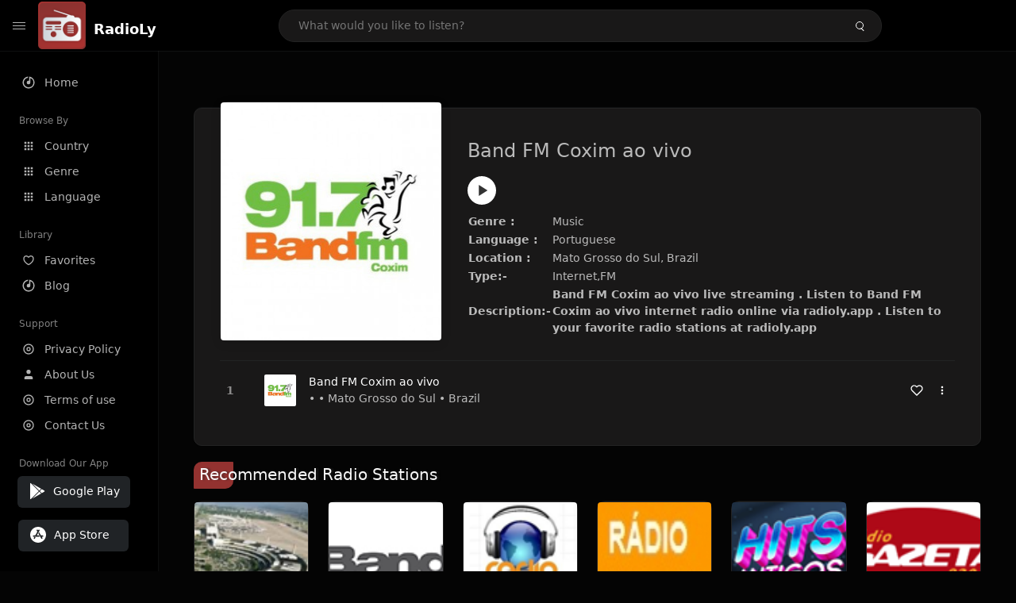

--- FILE ---
content_type: text/html; charset=UTF-8
request_url: https://radioly.app/radio/band-fm-coxim-ao-vivo/
body_size: 12236
content:
<!DOCTYPE html><html lang="en"><head> <meta charset="UTF-8"> <meta name="viewport" content="width=device-width, user-scalable=no, initial-scale=1.0, maximum-scale=1.0, minimum-scale=1.0"> <meta http-equiv="X-UA-Compatible" content="ie=edge"> <title>Band FM Coxim ao vivo FM Listen Live Online | Mato Grosso do Sul, Brazil - RadioLy</title><meta name="description" content="Listen Online Band FM Coxim ao vivo FM live from Mato Grosso do Sul, Brazil and more than 50000 worldwide online radio stations including Music and many more. "> <meta name="keywords" content="Radio Station, Live Radio, Online Radio, Radio Tuner, Local Radio, AM Radio, AM FM Radio, FM Radio"><meta property="al:web:url" content="https://radioly.app/radio/band-fm-coxim-ao-vivo/" /><meta property="og:site_name" content="RadioLy"><meta property="og:title" content="Band FM Coxim ao vivo FM Listen Live Online | Mato Grosso do Sul, Brazil - RadioLy" /><meta property="og:image" content="https://d371i8ihhgym7w.cloudfront.net/59404401.jpg"><meta property="og:url" content="https://radioly.app/radio/band-fm-coxim-ao-vivo/" /><meta property="og:description" content="Listen Online Band FM Coxim ao vivo FM live from Mato Grosso do Sul, Brazil and more than 50000 worldwide online radio stations including Music and many more." /><meta name="twitter:card" content="summary" /><meta name="twitter:title" content="Band FM Coxim ao vivo FM Listen Live Online | Mato Grosso do Sul, Brazil - RadioLy" /><meta name="twitter:url" content="https://radioly.app/radio/band-fm-coxim-ao-vivo/" /><meta property="twitter:image" content="https://d371i8ihhgym7w.cloudfront.net/59404401.jpg"><meta name="twitter:description" content="Listen Online Band FM Coxim ao vivo FM live from Mato Grosso do Sul, Brazil and more than 50000 worldwide online radio stations including Music and many more.." /><link rel="canonical" href="https://radioly.app/radio/band-fm-coxim-ao-vivo/">  <link href="https://radioly.app/RadioLy.ico" rel="icon" sizes="32x32"> <link href="https://radioly.app/RadioLy.ico" rel="icon" sizes="192x192">  <link rel="apple-touch-icon" href="https://radioly.app/RadioLy.ico"> <link rel="apple-touch-icon" sizes="152x152" href="https://radioly.app/RadioLy.ico"> <link rel="apple-touch-icon" sizes="180x180" href="https://radioly.app/RadioLy.ico"> <link rel="apple-touch-icon" sizes="167x167" href="https://radioly.app/RadioLy.ico">  <link rel="preconnect" href="https://fonts.googleapis.com"> <link rel="preconnect" href="https://fonts.gstatic.com" crossorigin> <link href="https://fonts.googleapis.com/css2?family=Open+Sans:wght@300;400;500;600;700;800&display=swap" rel="stylesheet">  <link rel="stylesheet" href="https://radioly.app/css/vendors.bundle.css" type="text/css"> <link rel="stylesheet" href="https://radioly.app/css/styles.css" type="text/css">   <script>var base_url = 'https://radioly.app/';</script> <script async src="https://www.googletagmanager.com/gtag/js?id=UA-133828896-1"></script><script> window.dataLayer = window.dataLayer || []; function gtag(){dataLayer.push(arguments);} gtag('js', new Date()); gtag('config', 'UA-133828896-1');</script><script type="text/javascript" src="//monu.delivery/site/c/9/fc5c75-7d49-4288-b9fe-92275e04f36e.js" data-cfasync="false"></script></head><style>body.pb-theme-dark { background-color: #040404 !important;}</style><body class="pb-theme-dark"> <div id="pb_wrapper"> <div id="pb_progress"></div>  <header id="pb_header"><div class="pb-header-container"> <div class="pb-header-left"> <button type="button" id="pb_hamburger"> <span class="pb-icon-nav"></span> </button>  <a style="display: block;" href="https://radioly.app/" class="pb-brand pb-brand-logo pb-page-link"> <img src="https://d371i8ihhgym7w.cloudfront.net/logo.png" alt="" style="width: 60px; border-radius: 3px; margin-right: 10px; height:60px"> </a> <a href="https://radioly.app/" class="web-title pb-brand pb-page-link" style="z-index: 1; margin-top: 8px;">RadioLy</a> </div> <div class="pb-search-form mx-sm-auto"> <input type="text" id="pb-search-input" placeholder="What would you like to listen?"> <button type="button" id="pb_search_icon" class="ms-auto btn p-0"> <i class="pb-icon-search"></i> </button>  </div><nav class="navbar flex-shrink-0"><ul class="navbar-nav flex-row align-items-center"> </ul></nav></div></header>   <aside id="pb_aside"> <nav class="navbar"> <ul class="navbar-nav"> <li class="nav-item "> <a class="nav-link pb-page-link" href="/"> <svg class="nav-link__icon" xmlns="http://www.w3.org/2000/svg" width="18" height="18" viewBox="0 0 24 24" fill="currentColor" stroke-width="2" stroke-linecap="round" stroke-linejoin="round" aria-hidden="true" role="img" focusable="false"> <g> <path fill="none" d="M0 0h24v24H0z"/> <path d="M15 4.582V12a3 3 0 1 1-2-2.83V2.05c5.053.501 9 4.765 9 9.95 0 5.523-4.477 10-10 10S2 17.523 2 12c0-5.185 3.947-9.449 9-9.95v2.012A8.001 8.001 0 0 0 12 20a8 8 0 0 0 3-15.418z"/> </g> </svg> <span class="nav-link__text">Home</span> </a> </li> <li class="nav-item mt-3"> <span class="pb-aside__title">Browse By</span> </li> <li class="nav-item "> <a class="nav-link pb-page-link" href="https://radioly.app/country/"> <svg class="nav-link__icon" xmlns="http://www.w3.org/2000/svg" width="16" height="16" viewBox="0 0 24 24" fill="currentColor" stroke-width="2" stroke-linecap="round" stroke-linejoin="round" aria-hidden="true" role="img" focusable="false"> <path d="M4 8h4V4H4v4zm6 12h4v-4h-4v4zm-6 0h4v-4H4v4zm0-6h4v-4H4v4zm6 0h4v-4h-4v4zm6-10v4h4V4h-4zm-6 4h4V4h-4v4zm6 6h4v-4h-4v4zm0 6h4v-4h-4v4z" /> </svg> <span class="nav-link__text">Country</span> </a> </li> <li class="nav-item "> <a class="nav-link pb-page-link" href="https://radioly.app/genre/"> <svg class="nav-link__icon" xmlns="http://www.w3.org/2000/svg" width="16" height="16" viewBox="0 0 24 24" fill="currentColor" stroke-width="2" stroke-linecap="round" stroke-linejoin="round" aria-hidden="true" role="img" focusable="false"> <path d="M4 8h4V4H4v4zm6 12h4v-4h-4v4zm-6 0h4v-4H4v4zm0-6h4v-4H4v4zm6 0h4v-4h-4v4zm6-10v4h4V4h-4zm-6 4h4V4h-4v4zm6 6h4v-4h-4v4zm0 6h4v-4h-4v4z" /> </svg> <span class="nav-link__text">Genre</span> </a> </li> <li class="nav-item "> <a class="nav-link pb-page-link" href="https://radioly.app/language/"> <svg class="nav-link__icon" xmlns="http://www.w3.org/2000/svg" width="16" height="16" viewBox="0 0 24 24" fill="currentColor" stroke-width="2" stroke-linecap="round" stroke-linejoin="round" aria-hidden="true" role="img" focusable="false"> <path d="M4 8h4V4H4v4zm6 12h4v-4h-4v4zm-6 0h4v-4H4v4zm0-6h4v-4H4v4zm6 0h4v-4h-4v4zm6-10v4h4V4h-4zm-6 4h4V4h-4v4zm6 6h4v-4h-4v4zm0 6h4v-4h-4v4z" /> </svg> <span class="nav-link__text">Language</span> </a> </li> <li class="nav-item mt-3"> <span class="pb-aside__title">Library</span> </li> <li class="nav-item "> <a class="nav-link pb-page-link" href="https://radioly.app/favorites/"> <svg class="nav-link__icon" xmlns="http://www.w3.org/2000/svg" width="16" height="16" viewBox="0 0 24 24" fill="currentColor" stroke-width="2" stroke-linecap="round" stroke-linejoin="round" aria-hidden="true" role="img" focusable="false"> <g> <path fill="none" d="M0 0H24V24H0z"/> <path d="M16.5 3C19.538 3 22 5.5 22 9c0 7-7.5 11-10 12.5C9.5 20 2 16 2 9c0-3.5 2.5-6 5.5-6C9.36 3 11 4 12 5c1-1 2.64-2 4.5-2zm-3.566 15.604c.881-.556 1.676-1.109 2.42-1.701C18.335 14.533 20 11.943 20 9c0-2.36-1.537-4-3.5-4-1.076 0-2.24.57-3.086 1.414L12 7.828l-1.414-1.414C9.74 5.57 8.576 5 7.5 5 5.56 5 4 6.656 4 9c0 2.944 1.666 5.533 4.645 7.903.745.592 1.54 1.145 2.421 1.7.299.189.595.37.934.572.339-.202.635-.383.934-.571z"/> </g> </svg> <span class="nav-link__text">Favorites</span> </a> </li><li class="nav-item "> <a class="nav-link pb-page-link" href="https://radioly.app/blog/"><svg class="nav-link__icon" xmlns="http://www.w3.org/2000/svg" width="18" height="18" viewBox="0 0 24 24" fill="currentColor" stroke-width="2" stroke-linecap="round" stroke-linejoin="round" aria-hidden="true" role="img" focusable="false"> <g> <path fill="none" d="M0 0h24v24H0z"/> <path d="M15 4.582V12a3 3 0 1 1-2-2.83V2.05c5.053.501 9 4.765 9 9.95 0 5.523-4.477 10-10 10S2 17.523 2 12c0-5.185 3.947-9.449 9-9.95v2.012A8.001 8.001 0 0 0 12 20a8 8 0 0 0 3-15.418z"/> </g></svg> <span class="nav-link__text">Blog</span> </a></li><li class="nav-item mt-3"> <span class="pb-aside__title">Support</span></li><li class="nav-item "> <a class="nav-link pb-page-link" href="https://radioly.app/privacy-policy/"><svg class="nav-link__icon" xmlns="http://www.w3.org/2000/svg" width="16" height="16" viewBox="0 0 24 24" fill="currentColor" stroke-width="2" stroke-linecap="round" stroke-linejoin="round" aria-hidden="true" role="img" focusable="false"> <g> <path fill="none" d="M0 0h24v24H0z"></path> <path d="M12 20a8 8 0 1 0 0-16 8 8 0 0 0 0 16zm0 2C6.477 22 2 17.523 2 12S6.477 2 12 2s10 4.477 10 10-4.477 10-10 10zm0-8a2 2 0 1 0 0-4 2 2 0 0 0 0 4zm0 2a4 4 0 1 1 0-8 4 4 0 0 1 0 8z"></path> </g> </svg> <span class="nav-link__text">Privacy Policy</span> </a></li><li class="nav-item "> <a class="nav-link pb-page-link" href="https://radioly.app/about-us/"><svg class="nav-link__icon" xmlns="http://www.w3.org/2000/svg" width="16" height="16" viewBox="0 0 24 24" fill="currentColor" stroke-width="2" stroke-linecap="round" stroke-linejoin="round" aria-hidden="true" role="img" focusable="false"> <path d="M20 21v-2a4 4 0 0 0-4-4H8a4 4 0 0 0-4 4v2"></path><circle cx="12" cy="7" r="4"></circle> </svg> <span class="nav-link__text">About Us</span> </a></li><li class="nav-item "> <a class="nav-link pb-page-link" href="https://radioly.app/terms-and-condition/"><svg class="nav-link__icon" xmlns="http://www.w3.org/2000/svg" width="16" height="16" viewBox="0 0 24 24" fill="currentColor" stroke-width="2" stroke-linecap="round" stroke-linejoin="round" aria-hidden="true" role="img" focusable="false"> <g> <path fill="none" d="M0 0h24v24H0z"></path> <path d="M12 20a8 8 0 1 0 0-16 8 8 0 0 0 0 16zm0 2C6.477 22 2 17.523 2 12S6.477 2 12 2s10 4.477 10 10-4.477 10-10 10zm0-8a2 2 0 1 0 0-4 2 2 0 0 0 0 4zm0 2a4 4 0 1 1 0-8 4 4 0 0 1 0 8z"></path> </g> </svg> <span class="nav-link__text">Terms of use</span> </a></li><li class="nav-item "> <a class="nav-link pb-page-link" href="https://radioly.app/contact-us/"><svg class="nav-link__icon" xmlns="http://www.w3.org/2000/svg" width="16" height="16" viewBox="0 0 24 24" fill="currentColor" stroke-width="2" stroke-linecap="round" stroke-linejoin="round" aria-hidden="true" role="img" focusable="false"> <g> <path fill="none" d="M0 0h24v24H0z"></path> <path d="M12 20a8 8 0 1 0 0-16 8 8 0 0 0 0 16zm0 2C6.477 22 2 17.523 2 12S6.477 2 12 2s10 4.477 10 10-4.477 10-10 10zm0-8a2 2 0 1 0 0-4 2 2 0 0 0 0 4zm0 2a4 4 0 1 1 0-8 4 4 0 0 1 0 8z"></path> </g> </svg> <span class="nav-link__text">Contact Us</span> </a></li><li class="nav-item mt-3"><span class="pb-aside__title">Download Our App</span></li><li class="nav-item"> <div style="margin-left: 14px;" class="d-flex align-items-center pb-app-download"> <a href="https://play.google.com/store/apps/details?id=com.onlineradio.radiofm&hl=en&gl=us" class="btn d-flex align-items-center ms-2" target="_blank"> <svg viewBox="0 0 24 24" width="24" height="24"> <path fill="none" d="M0 0h24v24H0z"></path> <path fill="currentColor" d="M3.609 1.814L13.792 12 3.61 22.186a.996.996 0 0 1-.61-.92V2.734a1 1 0 0 1 .609-.92zm10.89 10.893l2.302 2.302-10.937 6.333 8.635-8.635zm3.199-3.198l2.807 1.626a1 1 0 0 1 0 1.73l-2.808 1.626L15.206 12l2.492-2.491zM5.864 2.658L16.802 8.99l-2.303 2.303-8.635-8.635z"></path> </svg> <span class="ms-2">Google Play</span> </a> </div><div style="margin-left: 23px;margin-top: 15px;" class="d-flex align-items-center pb-app-download"><a href="https://itunes.apple.com/in/app/radio-hub-app/id1440995773?mt=8" class="btn d-flex align-items-center" style="width: 139px;" target="_blank"> <svg viewBox="0 0 24 24" width="24" height="24"> <path fill="none" d="M0 0h24v24H0z"></path> <path fill="currentColor" d="M12 2c5.523 0 10 4.477 10 10s-4.477 10-10 10S2 17.523 2 12 6.477 2 12 2zM8.823 15.343c-.395-.477-.886-.647-1.479-.509l-.15.041-.59 1.016a.823.823 0 0 0 1.366.916l.062-.093.79-1.371zM13.21 8.66c-.488.404-.98 1.597-.29 2.787l3.04 5.266a.824.824 0 0 0 1.476-.722l-.049-.1-.802-1.392h1.19a.82.82 0 0 0 .822-.823.82.82 0 0 0-.72-.816l-.103-.006h-2.14L13.44 9.057l-.23-.396zm.278-3.044a.825.825 0 0 0-1.063.21l-.062.092-.367.633-.359-.633a.824.824 0 0 0-1.476.722l.049.1.838 1.457-2.685 4.653H6.266a.82.82 0 0 0-.822.822c0 .421.312.766.719.817l.103.006h7.48c.34-.64-.06-1.549-.81-1.638l-.121-.007h-2.553l3.528-6.11a.823.823 0 0 0-.302-1.124z"></path> </svg> <span class="ms-2">App Store</span></a><div/></li> </ul> </nav>  <footer class="pb-footer"> <p class="text-muted pb-copy">@2026 RadioLy</p> </footer> </aside> <main id="pb_main"> <div class="pb-main-container"><div id="mmt-f29d6e76-9e6a-48c1-9556-3c66002ebf7c"></div><script type="text/javascript" data-cfasync="false">$MMT = window.$MMT || {}; $MMT.cmd = $MMT.cmd || [];$MMT.cmd.push(function(){ $MMT.display.slots.push(["f29d6e76-9e6a-48c1-9556-3c66002ebf7c"]); })</script> <div class="pb-card pb-card--collection nsofts_border"> <div style="margin-top:15px" class="pb-card--collection__head"> <div class="pb-card--collection__cover nsofts_border"> <img style="height: 100%;" onerror="this.src='https://d371i8ihhgym7w.cloudfront.net/logo.png';" src="https://d371i8ihhgym7w.cloudfront.net/59404401.jpg" alt="Band FM Coxim ao vivo"> </div> <div class="pb-card--collection__content"> <h1>Band FM Coxim ao vivo</h1><button type="button" style="display: inline-block !important; margin-top: 10px;" class="pb-btn-play" data-play-id="98176"></button><table style="margin-top: 10px;"> <tbody> <tr> <th>Genre :</th> <td >Music</td> </tr> <tr > <th >Language :</th> <td >Portuguese</td> </tr> <tr > <th >Location :</th> <td > Mato Grosso do Sul, Brazil</td> </tr> <tr > <th >Type:-</th> <td >Internet,FM</td> </tr> <tr> <th>Description:-</th> <th> Band FM Coxim ao vivo live streaming . Listen to Band FM Coxim ao vivo internet radio online via radioly.app . Listen to your favorite radio stations at radioly.app </th> </tr> </tbody></table> </div> </div> <div class="pb-card--collection__body"> <ul class="pb-collection-list"> <li class="pb-collection-list__item" data-audio-id="98176" data-audio-name="Band FM Coxim ao vivo" data-audio-artist="Music" data-audio-album="Music" data-audio-url="https://fmradiohub.in/radio?url=http://143.208.11.104:8604/stream/1/Title1&rtmp=rtmp:/107.161.114.10:1935/8604&autostart=false" data-audio-cover="https://d371i8ihhgym7w.cloudfront.net/59404401.jpg"> <button type="button" class="pb-btn-play" data-play-id="98176"></button> <span class="pb-collection-list__item__number"></span> <div class="pb-collection-list__cover" data-play-id="98176"> <img onerror="this.src='https://d371i8ihhgym7w.cloudfront.net/logo.png';" src="https://d371i8ihhgym7w.cloudfront.net/59404401.jpg" alt=""> <div class="pb-collection-list__cover__content"> <span class="pb-collection-list__cover__title">Band FM Coxim ao vivo</span> <span class="pb-collection-list__cover__sub-title" > • • Mato Grosso do Sul • Brazil</span> </div> </div> <button class="pb-btn-fav d-inline-flex align-items-center" data-fav-id="98176"> <svg xmlns="http://www.w3.org/2000/svg" width="16" height="16" viewBox="0 0 24 24" fill="none" stroke="currentColor" stroke-width="2" stroke-linecap="round" stroke-linejoin="round"> <path d="M20.84 4.61a5.5 5.5 0 0 0-7.78 0L12 5.67l-1.06-1.06a5.5 5.5 0 0 0-7.78 7.78l1.06 1.06L12 21.23l7.78-7.78 1.06-1.06a5.5 5.5 0 0 0 0-7.78z" /> </svg> </button> <div class="dropdown"> <a href="javascript:void(0);" data-bs-toggle="dropdown"> <svg xmlns="http://www.w3.org/2000/svg" width="16" height="16" viewBox="0 0 24 24" fill="currentColor" stroke="currentColor" stroke-width="0" stroke-linecap="round" stroke-linejoin="round"> <circle cx="12" cy="12" r="2"></circle> <circle cx="12" cy="6" r="2"></circle> <circle cx="12" cy="18" r="2"></circle> </svg> </a> <ul class="dropdown-menu dropdown-menu-end"> <li><a class="dropdown-item pb-btn-np" href="javascript:void(0)" data-play-id="98176">Next to play</a></li> <li><a class="dropdown-item pb-btn-aq" href="javascript:void(0)" data-play-id="98176">Add to queue</a></li> <li><a class="dropdown-item" href="javascript:void(0);" data-share-id="band-fm-coxim-ao-vivo/" data-bs-toggle="modal" data-bs-target="#pb_share_music">Share</a></li> <li><hr class="dropdown-divider"></li> <li><a class="dropdown-item pb-btn-p" href="javascript:void(0)" data-play-id="98176">Play</a></li> </ul> </div> </li> </ul> </div> </div> <div style="margin-top:20px" class="mb-3"> <h5 class="ns-title-bar">Recommended Radio Stations</h5> </div> <div class="swiper-section mb-4"> <div class="swiper" data-slides="6" grid-rows="2"> <div class="swiper-wrapper"> <div class="swiper-slide"> <div class="pb-card pb-card--cover nsofts_border" data-audio-id="66843" data-audio-name="Rádio Escuta do Aeroporto Internacional" data-audio-artist="news,talk" data-audio-country="BR" data-audio-url="https://stm18.xcast.com.br:8092/stream" data-audio-cover="https://d371i8ihhgym7w.cloudfront.net/21996.png"> <div class="pb-card__head dropdown"> <a href="javascript:void(0);" data-bs-toggle="dropdown"> <svg xmlns="http://www.w3.org/2000/svg" width="16" height="16" viewBox="0 0 24 24" fill="currentColor" stroke="currentColor" stroke-width="0" stroke-linecap="round" stroke-linejoin="round"> <circle cx="12" cy="12" r="2"></circle> <circle cx="12" cy="6" r="2"></circle> <circle cx="12" cy="18" r="2"></circle> </svg> </a> <ul class="dropdown-menu"> <li><a class="dropdown-item pb-btn-np" href="javascript:void(0)" data-play-id="66843">Next to play</a></li> <li><a class="dropdown-item pb-btn-aq" href="javascript:void(0)" data-play-id="66843">Add to queue</a></li> <li><a class="dropdown-item pb-btn-fav" href="javascript:void(0)" data-fav-id="66843">Favorites</a></li> <li><a class="dropdown-item" href="javascript:void(0);" data-share-id="br.escutadoaeroportointernacional/" data-bs-toggle="modal" data-bs-target="#pb_share_music">Share</a></li> <li><hr class="dropdown-divider"></li> <li><a class="dropdown-item pb-btn-p" href="javascript:void(0)" data-play-id="66843">Play</a></li> </ul> </div> <div class="pb-card__image" > <a class="pb-page-link" href="https://radioly.app/radio/br.escutadoaeroportointernacional/"><img onerror="this.src='https://d371i8ihhgym7w.cloudfront.net/logo.png';" src="https://d371i8ihhgym7w.cloudfront.net/21996.png" alt="Rádio Escuta do Aeroporto Internacional"></a> <button type="button" class="pb-btn-play" data-play-id="66843"></button> </div> <div class="pb-card__content"> <div class="pb-card__content__text"> <a href="https://radioly.app/radio/br.escutadoaeroportointernacional/"class="pb-card__title pb-page-link">Rádio Escuta do Aeroporto Internacional</a> <a href="https://radioly.app/radio/br.escutadoaeroportointernacional/" class="pb-card__sub-title pb-page-link">news,talk</a> </div> </div> </div> </div> <div class="swiper-slide"> <div class="pb-card pb-card--cover nsofts_border" data-audio-id="66844" data-audio-name="Rádio Band Music" data-audio-artist="adult contemporary" data-audio-country="BR" data-audio-url="https://fmradiohub.in/radio?url=http://audio3.cmaudioevideo.com:8072/live" data-audio-cover="https://d371i8ihhgym7w.cloudfront.net/21997.png"> <div class="pb-card__head dropdown"> <a href="javascript:void(0);" data-bs-toggle="dropdown"> <svg xmlns="http://www.w3.org/2000/svg" width="16" height="16" viewBox="0 0 24 24" fill="currentColor" stroke="currentColor" stroke-width="0" stroke-linecap="round" stroke-linejoin="round"> <circle cx="12" cy="12" r="2"></circle> <circle cx="12" cy="6" r="2"></circle> <circle cx="12" cy="18" r="2"></circle> </svg> </a> <ul class="dropdown-menu"> <li><a class="dropdown-item pb-btn-np" href="javascript:void(0)" data-play-id="66844">Next to play</a></li> <li><a class="dropdown-item pb-btn-aq" href="javascript:void(0)" data-play-id="66844">Add to queue</a></li> <li><a class="dropdown-item pb-btn-fav" href="javascript:void(0)" data-fav-id="66844">Favorites</a></li> <li><a class="dropdown-item" href="javascript:void(0);" data-share-id="br.bandmusic/" data-bs-toggle="modal" data-bs-target="#pb_share_music">Share</a></li> <li><hr class="dropdown-divider"></li> <li><a class="dropdown-item pb-btn-p" href="javascript:void(0)" data-play-id="66844">Play</a></li> </ul> </div> <div class="pb-card__image" > <a class="pb-page-link" href="https://radioly.app/radio/br.bandmusic/"><img onerror="this.src='https://d371i8ihhgym7w.cloudfront.net/logo.png';" src="https://d371i8ihhgym7w.cloudfront.net/21997.png" alt="Rádio Band Music"></a> <button type="button" class="pb-btn-play" data-play-id="66844"></button> </div> <div class="pb-card__content"> <div class="pb-card__content__text"> <a href="https://radioly.app/radio/br.bandmusic/"class="pb-card__title pb-page-link">Rádio Band Music</a> <a href="https://radioly.app/radio/br.bandmusic/" class="pb-card__sub-title pb-page-link">adult contemporary</a> </div> </div> </div> </div> <div class="swiper-slide"> <div class="pb-card pb-card--cover nsofts_border" data-audio-id="66845" data-audio-name="Rádio Mooca FM" data-audio-artist="top40,90s,80s,70s,60s" data-audio-country="BR" data-audio-url="https://fmradiohub.in/radio?url=http://streaming04.hstbr.net:8352/live?1499097652366" data-audio-cover="https://d371i8ihhgym7w.cloudfront.net/21998.png"> <div class="pb-card__head dropdown"> <a href="javascript:void(0);" data-bs-toggle="dropdown"> <svg xmlns="http://www.w3.org/2000/svg" width="16" height="16" viewBox="0 0 24 24" fill="currentColor" stroke="currentColor" stroke-width="0" stroke-linecap="round" stroke-linejoin="round"> <circle cx="12" cy="12" r="2"></circle> <circle cx="12" cy="6" r="2"></circle> <circle cx="12" cy="18" r="2"></circle> </svg> </a> <ul class="dropdown-menu"> <li><a class="dropdown-item pb-btn-np" href="javascript:void(0)" data-play-id="66845">Next to play</a></li> <li><a class="dropdown-item pb-btn-aq" href="javascript:void(0)" data-play-id="66845">Add to queue</a></li> <li><a class="dropdown-item pb-btn-fav" href="javascript:void(0)" data-fav-id="66845">Favorites</a></li> <li><a class="dropdown-item" href="javascript:void(0);" data-share-id="br.moocafm/" data-bs-toggle="modal" data-bs-target="#pb_share_music">Share</a></li> <li><hr class="dropdown-divider"></li> <li><a class="dropdown-item pb-btn-p" href="javascript:void(0)" data-play-id="66845">Play</a></li> </ul> </div> <div class="pb-card__image" > <a class="pb-page-link" href="https://radioly.app/radio/br.moocafm/"><img onerror="this.src='https://d371i8ihhgym7w.cloudfront.net/logo.png';" src="https://d371i8ihhgym7w.cloudfront.net/21998.png" alt="Rádio Mooca FM"></a> <button type="button" class="pb-btn-play" data-play-id="66845"></button> </div> <div class="pb-card__content"> <div class="pb-card__content__text"> <a href="https://radioly.app/radio/br.moocafm/"class="pb-card__title pb-page-link">Rádio Mooca FM</a> <a href="https://radioly.app/radio/br.moocafm/" class="pb-card__sub-title pb-page-link">top40,90s,80s,70s,60s</a> </div> </div> </div> </div> <div class="swiper-slide"> <div class="pb-card pb-card--cover nsofts_border" data-audio-id="66846" data-audio-name="Rádio Romance" data-audio-artist="pop,brazilian" data-audio-country="BR" data-audio-url="https://streamingecuador.com:9010/stream" data-audio-cover="https://d371i8ihhgym7w.cloudfront.net/21999.png"> <div class="pb-card__head dropdown"> <a href="javascript:void(0);" data-bs-toggle="dropdown"> <svg xmlns="http://www.w3.org/2000/svg" width="16" height="16" viewBox="0 0 24 24" fill="currentColor" stroke="currentColor" stroke-width="0" stroke-linecap="round" stroke-linejoin="round"> <circle cx="12" cy="12" r="2"></circle> <circle cx="12" cy="6" r="2"></circle> <circle cx="12" cy="18" r="2"></circle> </svg> </a> <ul class="dropdown-menu"> <li><a class="dropdown-item pb-btn-np" href="javascript:void(0)" data-play-id="66846">Next to play</a></li> <li><a class="dropdown-item pb-btn-aq" href="javascript:void(0)" data-play-id="66846">Add to queue</a></li> <li><a class="dropdown-item pb-btn-fav" href="javascript:void(0)" data-fav-id="66846">Favorites</a></li> <li><a class="dropdown-item" href="javascript:void(0);" data-share-id="br.romance/" data-bs-toggle="modal" data-bs-target="#pb_share_music">Share</a></li> <li><hr class="dropdown-divider"></li> <li><a class="dropdown-item pb-btn-p" href="javascript:void(0)" data-play-id="66846">Play</a></li> </ul> </div> <div class="pb-card__image" > <a class="pb-page-link" href="https://radioly.app/radio/br.romance/"><img onerror="this.src='https://d371i8ihhgym7w.cloudfront.net/logo.png';" src="https://d371i8ihhgym7w.cloudfront.net/21999.png" alt="Rádio Romance"></a> <button type="button" class="pb-btn-play" data-play-id="66846"></button> </div> <div class="pb-card__content"> <div class="pb-card__content__text"> <a href="https://radioly.app/radio/br.romance/"class="pb-card__title pb-page-link">Rádio Romance</a> <a href="https://radioly.app/radio/br.romance/" class="pb-card__sub-title pb-page-link">pop,brazilian</a> </div> </div> </div> </div> <div class="swiper-slide"> <div class="pb-card pb-card--cover nsofts_border" data-audio-id="66847" data-audio-name="Vagalume.FM - Hits - Antigos, mas nem tanto" data-audio-artist="pop,top40,adult contemporary" data-audio-country="BR" data-audio-url="https://stream.vagalume.fm/hls/147396460892793/aac.m3u8" data-audio-cover="https://d371i8ihhgym7w.cloudfront.net/22000.png"> <div class="pb-card__head dropdown"> <a href="javascript:void(0);" data-bs-toggle="dropdown"> <svg xmlns="http://www.w3.org/2000/svg" width="16" height="16" viewBox="0 0 24 24" fill="currentColor" stroke="currentColor" stroke-width="0" stroke-linecap="round" stroke-linejoin="round"> <circle cx="12" cy="12" r="2"></circle> <circle cx="12" cy="6" r="2"></circle> <circle cx="12" cy="18" r="2"></circle> </svg> </a> <ul class="dropdown-menu"> <li><a class="dropdown-item pb-btn-np" href="javascript:void(0)" data-play-id="66847">Next to play</a></li> <li><a class="dropdown-item pb-btn-aq" href="javascript:void(0)" data-play-id="66847">Add to queue</a></li> <li><a class="dropdown-item pb-btn-fav" href="javascript:void(0)" data-fav-id="66847">Favorites</a></li> <li><a class="dropdown-item" href="javascript:void(0);" data-share-id="br.vagalumehits/" data-bs-toggle="modal" data-bs-target="#pb_share_music">Share</a></li> <li><hr class="dropdown-divider"></li> <li><a class="dropdown-item pb-btn-p" href="javascript:void(0)" data-play-id="66847">Play</a></li> </ul> </div> <div class="pb-card__image" > <a class="pb-page-link" href="https://radioly.app/radio/br.vagalumehits/"><img onerror="this.src='https://d371i8ihhgym7w.cloudfront.net/logo.png';" src="https://d371i8ihhgym7w.cloudfront.net/22000.png" alt="Vagalume.FM - Hits - Antigos, mas nem tanto"></a> <button type="button" class="pb-btn-play" data-play-id="66847"></button> </div> <div class="pb-card__content"> <div class="pb-card__content__text"> <a href="https://radioly.app/radio/br.vagalumehits/"class="pb-card__title pb-page-link">Vagalume.FM - Hits - Antigos, mas nem tanto</a> <a href="https://radioly.app/radio/br.vagalumehits/" class="pb-card__sub-title pb-page-link">pop,top40,adult contemporary</a> </div> </div> </div> </div> <div class="swiper-slide"> <div class="pb-card pb-card--cover nsofts_border" data-audio-id="66848" data-audio-name="Gazeta AM" data-audio-artist="Pop, News, Hits, Sertaneja" data-audio-country="BR" data-audio-url="https://fmradiohub.in/radio?url=http://160045b.ha.azioncdn.net/0045b/_definst_/gam.sdp/playlist.m3u8" data-audio-cover="https://d371i8ihhgym7w.cloudfront.net/22001.png"> <div class="pb-card__head dropdown"> <a href="javascript:void(0);" data-bs-toggle="dropdown"> <svg xmlns="http://www.w3.org/2000/svg" width="16" height="16" viewBox="0 0 24 24" fill="currentColor" stroke="currentColor" stroke-width="0" stroke-linecap="round" stroke-linejoin="round"> <circle cx="12" cy="12" r="2"></circle> <circle cx="12" cy="6" r="2"></circle> <circle cx="12" cy="18" r="2"></circle> </svg> </a> <ul class="dropdown-menu"> <li><a class="dropdown-item pb-btn-np" href="javascript:void(0)" data-play-id="66848">Next to play</a></li> <li><a class="dropdown-item pb-btn-aq" href="javascript:void(0)" data-play-id="66848">Add to queue</a></li> <li><a class="dropdown-item pb-btn-fav" href="javascript:void(0)" data-fav-id="66848">Favorites</a></li> <li><a class="dropdown-item" href="javascript:void(0);" data-share-id="br.gazeta820/" data-bs-toggle="modal" data-bs-target="#pb_share_music">Share</a></li> <li><hr class="dropdown-divider"></li> <li><a class="dropdown-item pb-btn-p" href="javascript:void(0)" data-play-id="66848">Play</a></li> </ul> </div> <div class="pb-card__image" > <a class="pb-page-link" href="https://radioly.app/radio/br.gazeta820/"><img onerror="this.src='https://d371i8ihhgym7w.cloudfront.net/logo.png';" src="https://d371i8ihhgym7w.cloudfront.net/22001.png" alt="Gazeta AM"></a> <button type="button" class="pb-btn-play" data-play-id="66848"></button> </div> <div class="pb-card__content"> <div class="pb-card__content__text"> <a href="https://radioly.app/radio/br.gazeta820/"class="pb-card__title pb-page-link">Gazeta AM</a> <a href="https://radioly.app/radio/br.gazeta820/" class="pb-card__sub-title pb-page-link">Pop, News, Hits, Sertaneja</a> </div> </div> </div> </div> <div class="swiper-slide"> <div class="pb-card pb-card--cover nsofts_border" data-audio-id="66849" data-audio-name="Rádio Antena Hits" data-audio-artist="pop,top40" data-audio-country="BR" data-audio-url="blob:http://prod-chrome80-player-popup.s3.eu-central-1.amazonaws.com/046896a3-3995-4964-988a-a0d55820889f" data-audio-cover="https://d371i8ihhgym7w.cloudfront.net/22002.png"> <div class="pb-card__head dropdown"> <a href="javascript:void(0);" data-bs-toggle="dropdown"> <svg xmlns="http://www.w3.org/2000/svg" width="16" height="16" viewBox="0 0 24 24" fill="currentColor" stroke="currentColor" stroke-width="0" stroke-linecap="round" stroke-linejoin="round"> <circle cx="12" cy="12" r="2"></circle> <circle cx="12" cy="6" r="2"></circle> <circle cx="12" cy="18" r="2"></circle> </svg> </a> <ul class="dropdown-menu"> <li><a class="dropdown-item pb-btn-np" href="javascript:void(0)" data-play-id="66849">Next to play</a></li> <li><a class="dropdown-item pb-btn-aq" href="javascript:void(0)" data-play-id="66849">Add to queue</a></li> <li><a class="dropdown-item pb-btn-fav" href="javascript:void(0)" data-fav-id="66849">Favorites</a></li> <li><a class="dropdown-item" href="javascript:void(0);" data-share-id="br.antenahits/" data-bs-toggle="modal" data-bs-target="#pb_share_music">Share</a></li> <li><hr class="dropdown-divider"></li> <li><a class="dropdown-item pb-btn-p" href="javascript:void(0)" data-play-id="66849">Play</a></li> </ul> </div> <div class="pb-card__image" > <a class="pb-page-link" href="https://radioly.app/radio/br.antenahits/"><img onerror="this.src='https://d371i8ihhgym7w.cloudfront.net/logo.png';" src="https://d371i8ihhgym7w.cloudfront.net/22002.png" alt="Rádio Antena Hits"></a> <button type="button" class="pb-btn-play" data-play-id="66849"></button> </div> <div class="pb-card__content"> <div class="pb-card__content__text"> <a href="https://radioly.app/radio/br.antenahits/"class="pb-card__title pb-page-link">Rádio Antena Hits</a> <a href="https://radioly.app/radio/br.antenahits/" class="pb-card__sub-title pb-page-link">pop,top40</a> </div> </div> </div> </div> <div class="swiper-slide"> <div class="pb-card pb-card--cover nsofts_border" data-audio-id="66850" data-audio-name="Rádio Cidade" data-audio-artist="pop,news,talk,brazilian" data-audio-country="BR" data-audio-url="https://fmradiohub.in/radio?url=http://stm22.xcast.com.br:7442/stram" data-audio-cover="https://d371i8ihhgym7w.cloudfront.net/22003.png"> <div class="pb-card__head dropdown"> <a href="javascript:void(0);" data-bs-toggle="dropdown"> <svg xmlns="http://www.w3.org/2000/svg" width="16" height="16" viewBox="0 0 24 24" fill="currentColor" stroke="currentColor" stroke-width="0" stroke-linecap="round" stroke-linejoin="round"> <circle cx="12" cy="12" r="2"></circle> <circle cx="12" cy="6" r="2"></circle> <circle cx="12" cy="18" r="2"></circle> </svg> </a> <ul class="dropdown-menu"> <li><a class="dropdown-item pb-btn-np" href="javascript:void(0)" data-play-id="66850">Next to play</a></li> <li><a class="dropdown-item pb-btn-aq" href="javascript:void(0)" data-play-id="66850">Add to queue</a></li> <li><a class="dropdown-item pb-btn-fav" href="javascript:void(0)" data-fav-id="66850">Favorites</a></li> <li><a class="dropdown-item" href="javascript:void(0);" data-share-id="br.cidade1031/" data-bs-toggle="modal" data-bs-target="#pb_share_music">Share</a></li> <li><hr class="dropdown-divider"></li> <li><a class="dropdown-item pb-btn-p" href="javascript:void(0)" data-play-id="66850">Play</a></li> </ul> </div> <div class="pb-card__image" > <a class="pb-page-link" href="https://radioly.app/radio/br.cidade1031/"><img onerror="this.src='https://d371i8ihhgym7w.cloudfront.net/logo.png';" src="https://d371i8ihhgym7w.cloudfront.net/22003.png" alt="Rádio Cidade"></a> <button type="button" class="pb-btn-play" data-play-id="66850"></button> </div> <div class="pb-card__content"> <div class="pb-card__content__text"> <a href="https://radioly.app/radio/br.cidade1031/"class="pb-card__title pb-page-link">Rádio Cidade</a> <a href="https://radioly.app/radio/br.cidade1031/" class="pb-card__sub-title pb-page-link">pop,news,talk,brazilian</a> </div> </div> </div> </div> <div class="swiper-slide"> <div class="pb-card pb-card--cover nsofts_border" data-audio-id="66851" data-audio-name="Rádio Memória Corinthiana" data-audio-artist="Sports" data-audio-country="BR" data-audio-url="https://stream-41.zeno.fm/z5c5gtwa04zuv?zs=8R1AuL4nQDmw2B4TdNIPlQ" data-audio-cover="https://d371i8ihhgym7w.cloudfront.net/22004.png"> <div class="pb-card__head dropdown"> <a href="javascript:void(0);" data-bs-toggle="dropdown"> <svg xmlns="http://www.w3.org/2000/svg" width="16" height="16" viewBox="0 0 24 24" fill="currentColor" stroke="currentColor" stroke-width="0" stroke-linecap="round" stroke-linejoin="round"> <circle cx="12" cy="12" r="2"></circle> <circle cx="12" cy="6" r="2"></circle> <circle cx="12" cy="18" r="2"></circle> </svg> </a> <ul class="dropdown-menu"> <li><a class="dropdown-item pb-btn-np" href="javascript:void(0)" data-play-id="66851">Next to play</a></li> <li><a class="dropdown-item pb-btn-aq" href="javascript:void(0)" data-play-id="66851">Add to queue</a></li> <li><a class="dropdown-item pb-btn-fav" href="javascript:void(0)" data-fav-id="66851">Favorites</a></li> <li><a class="dropdown-item" href="javascript:void(0);" data-share-id="br.memriacorinthiana/" data-bs-toggle="modal" data-bs-target="#pb_share_music">Share</a></li> <li><hr class="dropdown-divider"></li> <li><a class="dropdown-item pb-btn-p" href="javascript:void(0)" data-play-id="66851">Play</a></li> </ul> </div> <div class="pb-card__image" > <a class="pb-page-link" href="https://radioly.app/radio/br.memriacorinthiana/"><img onerror="this.src='https://d371i8ihhgym7w.cloudfront.net/logo.png';" src="https://d371i8ihhgym7w.cloudfront.net/22004.png" alt="Rádio Memória Corinthiana"></a> <button type="button" class="pb-btn-play" data-play-id="66851"></button> </div> <div class="pb-card__content"> <div class="pb-card__content__text"> <a href="https://radioly.app/radio/br.memriacorinthiana/"class="pb-card__title pb-page-link">Rádio Memória Corinthiana</a> <a href="https://radioly.app/radio/br.memriacorinthiana/" class="pb-card__sub-title pb-page-link">Sports</a> </div> </div> </div> </div> <div class="swiper-slide"> <div class="pb-card pb-card--cover nsofts_border" data-audio-id="66852" data-audio-name="Conect Rádio" data-audio-artist="pop,brazilian" data-audio-country="BR" data-audio-url="blob:http://prod-chrome80-player-popup.s3.eu-central-1.amazonaws.com/c945d49d-3a71-4506-bfaa-2e080908d949" data-audio-cover="https://d371i8ihhgym7w.cloudfront.net/22005.png"> <div class="pb-card__head dropdown"> <a href="javascript:void(0);" data-bs-toggle="dropdown"> <svg xmlns="http://www.w3.org/2000/svg" width="16" height="16" viewBox="0 0 24 24" fill="currentColor" stroke="currentColor" stroke-width="0" stroke-linecap="round" stroke-linejoin="round"> <circle cx="12" cy="12" r="2"></circle> <circle cx="12" cy="6" r="2"></circle> <circle cx="12" cy="18" r="2"></circle> </svg> </a> <ul class="dropdown-menu"> <li><a class="dropdown-item pb-btn-np" href="javascript:void(0)" data-play-id="66852">Next to play</a></li> <li><a class="dropdown-item pb-btn-aq" href="javascript:void(0)" data-play-id="66852">Add to queue</a></li> <li><a class="dropdown-item pb-btn-fav" href="javascript:void(0)" data-fav-id="66852">Favorites</a></li> <li><a class="dropdown-item" href="javascript:void(0);" data-share-id="br.conect/" data-bs-toggle="modal" data-bs-target="#pb_share_music">Share</a></li> <li><hr class="dropdown-divider"></li> <li><a class="dropdown-item pb-btn-p" href="javascript:void(0)" data-play-id="66852">Play</a></li> </ul> </div> <div class="pb-card__image" > <a class="pb-page-link" href="https://radioly.app/radio/br.conect/"><img onerror="this.src='https://d371i8ihhgym7w.cloudfront.net/logo.png';" src="https://d371i8ihhgym7w.cloudfront.net/22005.png" alt="Conect Rádio"></a> <button type="button" class="pb-btn-play" data-play-id="66852"></button> </div> <div class="pb-card__content"> <div class="pb-card__content__text"> <a href="https://radioly.app/radio/br.conect/"class="pb-card__title pb-page-link">Conect Rádio</a> <a href="https://radioly.app/radio/br.conect/" class="pb-card__sub-title pb-page-link">pop,brazilian</a> </div> </div> </div> </div> <div class="swiper-slide"> <div class="pb-card pb-card--cover nsofts_border" data-audio-id="66853" data-audio-name="Rádio Nova" data-audio-artist="news,talk,classic,brazilian" data-audio-country="br" data-audio-url="https://fmradiohub.in/radio?url=http://server2.webradios.com.br:9128/;" data-audio-cover="https://d371i8ihhgym7w.cloudfront.net/22006.png"> <div class="pb-card__head dropdown"> <a href="javascript:void(0);" data-bs-toggle="dropdown"> <svg xmlns="http://www.w3.org/2000/svg" width="16" height="16" viewBox="0 0 24 24" fill="currentColor" stroke="currentColor" stroke-width="0" stroke-linecap="round" stroke-linejoin="round"> <circle cx="12" cy="12" r="2"></circle> <circle cx="12" cy="6" r="2"></circle> <circle cx="12" cy="18" r="2"></circle> </svg> </a> <ul class="dropdown-menu"> <li><a class="dropdown-item pb-btn-np" href="javascript:void(0)" data-play-id="66853">Next to play</a></li> <li><a class="dropdown-item pb-btn-aq" href="javascript:void(0)" data-play-id="66853">Add to queue</a></li> <li><a class="dropdown-item pb-btn-fav" href="javascript:void(0)" data-fav-id="66853">Favorites</a></li> <li><a class="dropdown-item" href="javascript:void(0);" data-share-id="br.nova992/" data-bs-toggle="modal" data-bs-target="#pb_share_music">Share</a></li> <li><hr class="dropdown-divider"></li> <li><a class="dropdown-item pb-btn-p" href="javascript:void(0)" data-play-id="66853">Play</a></li> </ul> </div> <div class="pb-card__image" > <a class="pb-page-link" href="https://radioly.app/radio/br.nova992/"><img onerror="this.src='https://d371i8ihhgym7w.cloudfront.net/logo.png';" src="https://d371i8ihhgym7w.cloudfront.net/22006.png" alt="Rádio Nova"></a> <button type="button" class="pb-btn-play" data-play-id="66853"></button> </div> <div class="pb-card__content"> <div class="pb-card__content__text"> <a href="https://radioly.app/radio/br.nova992/"class="pb-card__title pb-page-link">Rádio Nova</a> <a href="https://radioly.app/radio/br.nova992/" class="pb-card__sub-title pb-page-link">news,talk,classic,brazilian</a> </div> </div> </div> </div> <div class="swiper-slide"> <div class="pb-card pb-card--cover nsofts_border" data-audio-id="66854" data-audio-name="Rádio Dos Manos" data-audio-artist="rap" data-audio-country="BR" data-audio-url="https://cantador.app:9023/live" data-audio-cover="https://d371i8ihhgym7w.cloudfront.net/22007.png"> <div class="pb-card__head dropdown"> <a href="javascript:void(0);" data-bs-toggle="dropdown"> <svg xmlns="http://www.w3.org/2000/svg" width="16" height="16" viewBox="0 0 24 24" fill="currentColor" stroke="currentColor" stroke-width="0" stroke-linecap="round" stroke-linejoin="round"> <circle cx="12" cy="12" r="2"></circle> <circle cx="12" cy="6" r="2"></circle> <circle cx="12" cy="18" r="2"></circle> </svg> </a> <ul class="dropdown-menu"> <li><a class="dropdown-item pb-btn-np" href="javascript:void(0)" data-play-id="66854">Next to play</a></li> <li><a class="dropdown-item pb-btn-aq" href="javascript:void(0)" data-play-id="66854">Add to queue</a></li> <li><a class="dropdown-item pb-btn-fav" href="javascript:void(0)" data-fav-id="66854">Favorites</a></li> <li><a class="dropdown-item" href="javascript:void(0);" data-share-id="br.dosmanos/" data-bs-toggle="modal" data-bs-target="#pb_share_music">Share</a></li> <li><hr class="dropdown-divider"></li> <li><a class="dropdown-item pb-btn-p" href="javascript:void(0)" data-play-id="66854">Play</a></li> </ul> </div> <div class="pb-card__image" > <a class="pb-page-link" href="https://radioly.app/radio/br.dosmanos/"><img onerror="this.src='https://d371i8ihhgym7w.cloudfront.net/logo.png';" src="https://d371i8ihhgym7w.cloudfront.net/22007.png" alt="Rádio Dos Manos"></a> <button type="button" class="pb-btn-play" data-play-id="66854"></button> </div> <div class="pb-card__content"> <div class="pb-card__content__text"> <a href="https://radioly.app/radio/br.dosmanos/"class="pb-card__title pb-page-link">Rádio Dos Manos</a> <a href="https://radioly.app/radio/br.dosmanos/" class="pb-card__sub-title pb-page-link">rap</a> </div> </div> </div> </div> <div class="swiper-slide"> <div class="pb-card pb-card--cover nsofts_border" data-audio-id="66855" data-audio-name="Alagoinhas FM" data-audio-artist="pop,news,talk,top40" data-audio-country="BR" data-audio-url="https://fmradiohub.in/radio?url=http://cast.radiu.live:9346/stream?1671098660114" data-audio-cover="https://d371i8ihhgym7w.cloudfront.net/22008.png"> <div class="pb-card__head dropdown"> <a href="javascript:void(0);" data-bs-toggle="dropdown"> <svg xmlns="http://www.w3.org/2000/svg" width="16" height="16" viewBox="0 0 24 24" fill="currentColor" stroke="currentColor" stroke-width="0" stroke-linecap="round" stroke-linejoin="round"> <circle cx="12" cy="12" r="2"></circle> <circle cx="12" cy="6" r="2"></circle> <circle cx="12" cy="18" r="2"></circle> </svg> </a> <ul class="dropdown-menu"> <li><a class="dropdown-item pb-btn-np" href="javascript:void(0)" data-play-id="66855">Next to play</a></li> <li><a class="dropdown-item pb-btn-aq" href="javascript:void(0)" data-play-id="66855">Add to queue</a></li> <li><a class="dropdown-item pb-btn-fav" href="javascript:void(0)" data-fav-id="66855">Favorites</a></li> <li><a class="dropdown-item" href="javascript:void(0);" data-share-id="br.alagoinhas/" data-bs-toggle="modal" data-bs-target="#pb_share_music">Share</a></li> <li><hr class="dropdown-divider"></li> <li><a class="dropdown-item pb-btn-p" href="javascript:void(0)" data-play-id="66855">Play</a></li> </ul> </div> <div class="pb-card__image" > <a class="pb-page-link" href="https://radioly.app/radio/br.alagoinhas/"><img onerror="this.src='https://d371i8ihhgym7w.cloudfront.net/logo.png';" src="https://d371i8ihhgym7w.cloudfront.net/22008.png" alt="Alagoinhas FM"></a> <button type="button" class="pb-btn-play" data-play-id="66855"></button> </div> <div class="pb-card__content"> <div class="pb-card__content__text"> <a href="https://radioly.app/radio/br.alagoinhas/"class="pb-card__title pb-page-link">Alagoinhas FM</a> <a href="https://radioly.app/radio/br.alagoinhas/" class="pb-card__sub-title pb-page-link">pop,news,talk,top40</a> </div> </div> </div> </div> <div class="swiper-slide"> <div class="pb-card pb-card--cover nsofts_border" data-audio-id="66856" data-audio-name="RADIO RAW BLUES" data-audio-artist="blues,hits" data-audio-country="BR" data-audio-url="https://fmradiohub.in/radio?url=http://shaincast.caster.fm:35003/listen.mp3?authn9737341a388bfbbb3879a946ca866603" data-audio-cover="https://d371i8ihhgym7w.cloudfront.net/22009.png"> <div class="pb-card__head dropdown"> <a href="javascript:void(0);" data-bs-toggle="dropdown"> <svg xmlns="http://www.w3.org/2000/svg" width="16" height="16" viewBox="0 0 24 24" fill="currentColor" stroke="currentColor" stroke-width="0" stroke-linecap="round" stroke-linejoin="round"> <circle cx="12" cy="12" r="2"></circle> <circle cx="12" cy="6" r="2"></circle> <circle cx="12" cy="18" r="2"></circle> </svg> </a> <ul class="dropdown-menu"> <li><a class="dropdown-item pb-btn-np" href="javascript:void(0)" data-play-id="66856">Next to play</a></li> <li><a class="dropdown-item pb-btn-aq" href="javascript:void(0)" data-play-id="66856">Add to queue</a></li> <li><a class="dropdown-item pb-btn-fav" href="javascript:void(0)" data-fav-id="66856">Favorites</a></li> <li><a class="dropdown-item" href="javascript:void(0);" data-share-id="br.rawblues/" data-bs-toggle="modal" data-bs-target="#pb_share_music">Share</a></li> <li><hr class="dropdown-divider"></li> <li><a class="dropdown-item pb-btn-p" href="javascript:void(0)" data-play-id="66856">Play</a></li> </ul> </div> <div class="pb-card__image" > <a class="pb-page-link" href="https://radioly.app/radio/br.rawblues/"><img onerror="this.src='https://d371i8ihhgym7w.cloudfront.net/logo.png';" src="https://d371i8ihhgym7w.cloudfront.net/22009.png" alt="RADIO RAW BLUES"></a> <button type="button" class="pb-btn-play" data-play-id="66856"></button> </div> <div class="pb-card__content"> <div class="pb-card__content__text"> <a href="https://radioly.app/radio/br.rawblues/"class="pb-card__title pb-page-link">RADIO RAW BLUES</a> <a href="https://radioly.app/radio/br.rawblues/" class="pb-card__sub-title pb-page-link">blues,hits</a> </div> </div> </div> </div> <div class="swiper-slide"> <div class="pb-card pb-card--cover nsofts_border" data-audio-id="66857" data-audio-name="Vagalume.FM - Dance Music" data-audio-artist="dance,pop" data-audio-country="BR" data-audio-url="https://stream.vagalume.fm/hls/1470161190169185/aac.m3u8" data-audio-cover="https://d371i8ihhgym7w.cloudfront.net/22010.png"> <div class="pb-card__head dropdown"> <a href="javascript:void(0);" data-bs-toggle="dropdown"> <svg xmlns="http://www.w3.org/2000/svg" width="16" height="16" viewBox="0 0 24 24" fill="currentColor" stroke="currentColor" stroke-width="0" stroke-linecap="round" stroke-linejoin="round"> <circle cx="12" cy="12" r="2"></circle> <circle cx="12" cy="6" r="2"></circle> <circle cx="12" cy="18" r="2"></circle> </svg> </a> <ul class="dropdown-menu"> <li><a class="dropdown-item pb-btn-np" href="javascript:void(0)" data-play-id="66857">Next to play</a></li> <li><a class="dropdown-item pb-btn-aq" href="javascript:void(0)" data-play-id="66857">Add to queue</a></li> <li><a class="dropdown-item pb-btn-fav" href="javascript:void(0)" data-fav-id="66857">Favorites</a></li> <li><a class="dropdown-item" href="javascript:void(0);" data-share-id="br.vagalumedancemusic/" data-bs-toggle="modal" data-bs-target="#pb_share_music">Share</a></li> <li><hr class="dropdown-divider"></li> <li><a class="dropdown-item pb-btn-p" href="javascript:void(0)" data-play-id="66857">Play</a></li> </ul> </div> <div class="pb-card__image" > <a class="pb-page-link" href="https://radioly.app/radio/br.vagalumedancemusic/"><img onerror="this.src='https://d371i8ihhgym7w.cloudfront.net/logo.png';" src="https://d371i8ihhgym7w.cloudfront.net/22010.png" alt="Vagalume.FM - Dance Music"></a> <button type="button" class="pb-btn-play" data-play-id="66857"></button> </div> <div class="pb-card__content"> <div class="pb-card__content__text"> <a href="https://radioly.app/radio/br.vagalumedancemusic/"class="pb-card__title pb-page-link">Vagalume.FM - Dance Music</a> <a href="https://radioly.app/radio/br.vagalumedancemusic/" class="pb-card__sub-title pb-page-link">dance,pop</a> </div> </div> </div> </div> <div class="swiper-slide"> <div class="pb-card pb-card--cover nsofts_border" data-audio-id="66858" data-audio-name="Super Radio Brasil" data-audio-artist="christian" data-audio-country="BR" data-audio-url="https://8431.brasilstream.com.br/stream" data-audio-cover="https://d371i8ihhgym7w.cloudfront.net/22011.png"> <div class="pb-card__head dropdown"> <a href="javascript:void(0);" data-bs-toggle="dropdown"> <svg xmlns="http://www.w3.org/2000/svg" width="16" height="16" viewBox="0 0 24 24" fill="currentColor" stroke="currentColor" stroke-width="0" stroke-linecap="round" stroke-linejoin="round"> <circle cx="12" cy="12" r="2"></circle> <circle cx="12" cy="6" r="2"></circle> <circle cx="12" cy="18" r="2"></circle> </svg> </a> <ul class="dropdown-menu"> <li><a class="dropdown-item pb-btn-np" href="javascript:void(0)" data-play-id="66858">Next to play</a></li> <li><a class="dropdown-item pb-btn-aq" href="javascript:void(0)" data-play-id="66858">Add to queue</a></li> <li><a class="dropdown-item pb-btn-fav" href="javascript:void(0)" data-fav-id="66858">Favorites</a></li> <li><a class="dropdown-item" href="javascript:void(0);" data-share-id="br.super/" data-bs-toggle="modal" data-bs-target="#pb_share_music">Share</a></li> <li><hr class="dropdown-divider"></li> <li><a class="dropdown-item pb-btn-p" href="javascript:void(0)" data-play-id="66858">Play</a></li> </ul> </div> <div class="pb-card__image" > <a class="pb-page-link" href="https://radioly.app/radio/br.super/"><img onerror="this.src='https://d371i8ihhgym7w.cloudfront.net/logo.png';" src="https://d371i8ihhgym7w.cloudfront.net/22011.png" alt="Super Radio Brasil"></a> <button type="button" class="pb-btn-play" data-play-id="66858"></button> </div> <div class="pb-card__content"> <div class="pb-card__content__text"> <a href="https://radioly.app/radio/br.super/"class="pb-card__title pb-page-link">Super Radio Brasil</a> <a href="https://radioly.app/radio/br.super/" class="pb-card__sub-title pb-page-link">christian</a> </div> </div> </div> </div> <div class="swiper-slide"> <div class="pb-card pb-card--cover nsofts_border" data-audio-id="66859" data-audio-name="LIVRE FM " data-audio-artist="variety,sertaneja" data-audio-country="BR" data-audio-url="https://stm2.streamproarte.com.br:7050/stream" data-audio-cover="https://d371i8ihhgym7w.cloudfront.net/22012.png"> <div class="pb-card__head dropdown"> <a href="javascript:void(0);" data-bs-toggle="dropdown"> <svg xmlns="http://www.w3.org/2000/svg" width="16" height="16" viewBox="0 0 24 24" fill="currentColor" stroke="currentColor" stroke-width="0" stroke-linecap="round" stroke-linejoin="round"> <circle cx="12" cy="12" r="2"></circle> <circle cx="12" cy="6" r="2"></circle> <circle cx="12" cy="18" r="2"></circle> </svg> </a> <ul class="dropdown-menu"> <li><a class="dropdown-item pb-btn-np" href="javascript:void(0)" data-play-id="66859">Next to play</a></li> <li><a class="dropdown-item pb-btn-aq" href="javascript:void(0)" data-play-id="66859">Add to queue</a></li> <li><a class="dropdown-item pb-btn-fav" href="javascript:void(0)" data-fav-id="66859">Favorites</a></li> <li><a class="dropdown-item" href="javascript:void(0);" data-share-id="br.livre981/" data-bs-toggle="modal" data-bs-target="#pb_share_music">Share</a></li> <li><hr class="dropdown-divider"></li> <li><a class="dropdown-item pb-btn-p" href="javascript:void(0)" data-play-id="66859">Play</a></li> </ul> </div> <div class="pb-card__image" > <a class="pb-page-link" href="https://radioly.app/radio/br.livre981/"><img onerror="this.src='https://d371i8ihhgym7w.cloudfront.net/logo.png';" src="https://d371i8ihhgym7w.cloudfront.net/22012.png" alt="LIVRE FM "></a> <button type="button" class="pb-btn-play" data-play-id="66859"></button> </div> <div class="pb-card__content"> <div class="pb-card__content__text"> <a href="https://radioly.app/radio/br.livre981/"class="pb-card__title pb-page-link">LIVRE FM </a> <a href="https://radioly.app/radio/br.livre981/" class="pb-card__sub-title pb-page-link">variety,sertaneja</a> </div> </div> </div> </div> <div class="swiper-slide"> <div class="pb-card pb-card--cover nsofts_border" data-audio-id="66860" data-audio-name="Radio Reggae RRM" data-audio-artist="reggae" data-audio-country="BR" data-audio-url="https://fmradiohub.in/radio?url=http://online.radiodifusion.net:8054/;" data-audio-cover="https://d371i8ihhgym7w.cloudfront.net/22013.png"> <div class="pb-card__head dropdown"> <a href="javascript:void(0);" data-bs-toggle="dropdown"> <svg xmlns="http://www.w3.org/2000/svg" width="16" height="16" viewBox="0 0 24 24" fill="currentColor" stroke="currentColor" stroke-width="0" stroke-linecap="round" stroke-linejoin="round"> <circle cx="12" cy="12" r="2"></circle> <circle cx="12" cy="6" r="2"></circle> <circle cx="12" cy="18" r="2"></circle> </svg> </a> <ul class="dropdown-menu"> <li><a class="dropdown-item pb-btn-np" href="javascript:void(0)" data-play-id="66860">Next to play</a></li> <li><a class="dropdown-item pb-btn-aq" href="javascript:void(0)" data-play-id="66860">Add to queue</a></li> <li><a class="dropdown-item pb-btn-fav" href="javascript:void(0)" data-fav-id="66860">Favorites</a></li> <li><a class="dropdown-item" href="javascript:void(0);" data-share-id="br.reggaerrm/" data-bs-toggle="modal" data-bs-target="#pb_share_music">Share</a></li> <li><hr class="dropdown-divider"></li> <li><a class="dropdown-item pb-btn-p" href="javascript:void(0)" data-play-id="66860">Play</a></li> </ul> </div> <div class="pb-card__image" > <a class="pb-page-link" href="https://radioly.app/radio/br.reggaerrm/"><img onerror="this.src='https://d371i8ihhgym7w.cloudfront.net/logo.png';" src="https://d371i8ihhgym7w.cloudfront.net/22013.png" alt="Radio Reggae RRM"></a> <button type="button" class="pb-btn-play" data-play-id="66860"></button> </div> <div class="pb-card__content"> <div class="pb-card__content__text"> <a href="https://radioly.app/radio/br.reggaerrm/"class="pb-card__title pb-page-link">Radio Reggae RRM</a> <a href="https://radioly.app/radio/br.reggaerrm/" class="pb-card__sub-title pb-page-link">reggae</a> </div> </div> </div> </div> <div class="swiper-slide"> <div class="pb-card pb-card--cover nsofts_border" data-audio-id="66861" data-audio-name="Beat Street Radio" data-audio-artist="dance,house,soul,funk" data-audio-country="BR" data-audio-url="https://stream-166.zeno.fm/49d0budrtnhvv?zt=eyJhbGciOiJIUzI1NiJ9.eyJzdHJlYW0iOiI0OWQwYnVkcnRuaHZ2IiwiaG9zdCI6InN0cmVhbS0xNjYuemVuby5mbSIsInRtIjpmYWxzZSwicnR0bCI6NSwianRpIjoiMGJyQms0dmRSektIbUNNVE1QV1pyZyIsImlhdCI6MTc0ODk0OTgxNywiZXhwIjoxNzQ4OTQ5ODc3fQ.1gJyNkh09XGkLggjN-0nFpbFEhSeTVuPIjuO0K4vw3o" data-audio-cover="https://d371i8ihhgym7w.cloudfront.net/22014.png"> <div class="pb-card__head dropdown"> <a href="javascript:void(0);" data-bs-toggle="dropdown"> <svg xmlns="http://www.w3.org/2000/svg" width="16" height="16" viewBox="0 0 24 24" fill="currentColor" stroke="currentColor" stroke-width="0" stroke-linecap="round" stroke-linejoin="round"> <circle cx="12" cy="12" r="2"></circle> <circle cx="12" cy="6" r="2"></circle> <circle cx="12" cy="18" r="2"></circle> </svg> </a> <ul class="dropdown-menu"> <li><a class="dropdown-item pb-btn-np" href="javascript:void(0)" data-play-id="66861">Next to play</a></li> <li><a class="dropdown-item pb-btn-aq" href="javascript:void(0)" data-play-id="66861">Add to queue</a></li> <li><a class="dropdown-item pb-btn-fav" href="javascript:void(0)" data-fav-id="66861">Favorites</a></li> <li><a class="dropdown-item" href="javascript:void(0);" data-share-id="br.beatstreetradio/" data-bs-toggle="modal" data-bs-target="#pb_share_music">Share</a></li> <li><hr class="dropdown-divider"></li> <li><a class="dropdown-item pb-btn-p" href="javascript:void(0)" data-play-id="66861">Play</a></li> </ul> </div> <div class="pb-card__image" > <a class="pb-page-link" href="https://radioly.app/radio/br.beatstreetradio/"><img onerror="this.src='https://d371i8ihhgym7w.cloudfront.net/logo.png';" src="https://d371i8ihhgym7w.cloudfront.net/22014.png" alt="Beat Street Radio"></a> <button type="button" class="pb-btn-play" data-play-id="66861"></button> </div> <div class="pb-card__content"> <div class="pb-card__content__text"> <a href="https://radioly.app/radio/br.beatstreetradio/"class="pb-card__title pb-page-link">Beat Street Radio</a> <a href="https://radioly.app/radio/br.beatstreetradio/" class="pb-card__sub-title pb-page-link">dance,house,soul,funk</a> </div> </div> </div> </div> <div class="swiper-slide"> <div class="pb-card pb-card--cover nsofts_border" data-audio-id="66862" data-audio-name="Radio Conexao FM" data-audio-artist="pop,news,sports" data-audio-country="BR" data-audio-url="https://stream.jmhost.com.br/radio/8160/radio?1583174670/;stream/1" data-audio-cover="https://d371i8ihhgym7w.cloudfront.net/22015.png"> <div class="pb-card__head dropdown"> <a href="javascript:void(0);" data-bs-toggle="dropdown"> <svg xmlns="http://www.w3.org/2000/svg" width="16" height="16" viewBox="0 0 24 24" fill="currentColor" stroke="currentColor" stroke-width="0" stroke-linecap="round" stroke-linejoin="round"> <circle cx="12" cy="12" r="2"></circle> <circle cx="12" cy="6" r="2"></circle> <circle cx="12" cy="18" r="2"></circle> </svg> </a> <ul class="dropdown-menu"> <li><a class="dropdown-item pb-btn-np" href="javascript:void(0)" data-play-id="66862">Next to play</a></li> <li><a class="dropdown-item pb-btn-aq" href="javascript:void(0)" data-play-id="66862">Add to queue</a></li> <li><a class="dropdown-item pb-btn-fav" href="javascript:void(0)" data-fav-id="66862">Favorites</a></li> <li><a class="dropdown-item" href="javascript:void(0);" data-share-id="br.conexao879/" data-bs-toggle="modal" data-bs-target="#pb_share_music">Share</a></li> <li><hr class="dropdown-divider"></li> <li><a class="dropdown-item pb-btn-p" href="javascript:void(0)" data-play-id="66862">Play</a></li> </ul> </div> <div class="pb-card__image" > <a class="pb-page-link" href="https://radioly.app/radio/br.conexao879/"><img onerror="this.src='https://d371i8ihhgym7w.cloudfront.net/logo.png';" src="https://d371i8ihhgym7w.cloudfront.net/22015.png" alt="Radio Conexao FM"></a> <button type="button" class="pb-btn-play" data-play-id="66862"></button> </div> <div class="pb-card__content"> <div class="pb-card__content__text"> <a href="https://radioly.app/radio/br.conexao879/"class="pb-card__title pb-page-link">Radio Conexao FM</a> <a href="https://radioly.app/radio/br.conexao879/" class="pb-card__sub-title pb-page-link">pop,news,sports</a> </div> </div> </div> </div> </div> </div> <div class="swiper-button swiper-button-prev"> <svg viewBox="0 0 24 24" width="24" height="24" stroke="currentColor" stroke-width="2" fill="none" stroke-linecap="round" stroke-linejoin="round"> <polyline points="15 18 9 12 15 6"></polyline> </svg> </div> <div class="swiper-button swiper-button-next"> <svg viewBox="0 0 24 24" width="24" height="24" stroke="currentColor" stroke-width="2" fill="none" stroke-linecap="round" stroke-linejoin="round"> <polyline points="9 18 15 12 9 6"></polyline> </svg> </div> </div> <p> <svg fill="#a5a5a5" height="40px" width="40px" version="1.1" id="Capa_1" xmlns="http://www.w3.org/2000/svg" xmlns:xlink="http://www.w3.org/1999/xlink" viewBox="0 0 27.442 27.442" xml:space="preserve" stroke="#a5a5a5"><g id="SVGRepo_bgCarrier" stroke-width="0"/><g id="SVGRepo_tracerCarrier" stroke-linecap="round" stroke-linejoin="round"/><g id="SVGRepo_iconCarrier"> <g> <path d="M19.494,0H7.948C6.843,0,5.951,0.896,5.951,1.999v23.446c0,1.102,0.892,1.997,1.997,1.997h11.546 c1.103,0,1.997-0.895,1.997-1.997V1.999C21.491,0.896,20.597,0,19.494,0z M10.872,1.214h5.7c0.144,0,0.261,0.215,0.261,0.481 s-0.117,0.482-0.261,0.482h-5.7c-0.145,0-0.26-0.216-0.26-0.482C10.612,1.429,10.727,1.214,10.872,1.214z M13.722,25.469 c-0.703,0-1.275-0.572-1.275-1.276s0.572-1.274,1.275-1.274c0.701,0,1.273,0.57,1.273,1.274S14.423,25.469,13.722,25.469z M19.995,21.1H7.448V3.373h12.547V21.1z"/> <g> </g> <g> </g> <g> </g> <g> </g> <g> </g> <g> </g> <g> </g> <g> </g> <g> </g> <g> </g> <g> </g> <g> </g> <g> </g> <g> </g> <g> </g> </g> </g></svg>Listen to <b>Band FM Coxim ao vivo</b> on your smartphone for free with the <a traget="_blank" href="https://play.google.com/store/apps/details?id=com.onlineradio.radiofm">Android</a> or <a traget="_blank" href="https://apps.apple.com/in/app/fm-radio-am-fm-radio-tuner/id1440995773">iOS</a> application!</p> <footer class="pb-footer d-md-flex justify-content-between align-items-center flex-row-reverse"> <div class="d-flex"> <div class="d-flex align-items-center pb-app-download"> <a href="https://itunes.apple.com/in/app/radio-hub-app/id1440995773?mt=8" class="btn d-flex align-items-center" target="_blank"> <svg viewBox="0 0 24 24" width="24" height="24"> <path fill="none" d="M0 0h24v24H0z"/> <path fill="currentColor" d="M12 2c5.523 0 10 4.477 10 10s-4.477 10-10 10S2 17.523 2 12 6.477 2 12 2zM8.823 15.343c-.395-.477-.886-.647-1.479-.509l-.15.041-.59 1.016a.823.823 0 0 0 1.366.916l.062-.093.79-1.371zM13.21 8.66c-.488.404-.98 1.597-.29 2.787l3.04 5.266a.824.824 0 0 0 1.476-.722l-.049-.1-.802-1.392h1.19a.82.82 0 0 0 .822-.823.82.82 0 0 0-.72-.816l-.103-.006h-2.14L13.44 9.057l-.23-.396zm.278-3.044a.825.825 0 0 0-1.063.21l-.062.092-.367.633-.359-.633a.824.824 0 0 0-1.476.722l.049.1.838 1.457-2.685 4.653H6.266a.82.82 0 0 0-.822.822c0 .421.312.766.719.817l.103.006h7.48c.34-.64-.06-1.549-.81-1.638l-.121-.007h-2.553l3.528-6.11a.823.823 0 0 0-.302-1.124z"/> </svg> <span class="ms-2">App Store</span> </a> <a href="https://play.google.com/store/apps/details?id=com.onlineradio.radiofm" class="btn d-flex align-items-center ms-2" target="_blank"> <svg viewBox="0 0 24 24" width="24" height="24"> <path fill="none" d="M0 0h24v24H0z"/> <path fill="currentColor" d="M3.609 1.814L13.792 12 3.61 22.186a.996.996 0 0 1-.61-.92V2.734a1 1 0 0 1 .609-.92zm10.89 10.893l2.302 2.302-10.937 6.333 8.635-8.635zm3.199-3.198l2.807 1.626a1 1 0 0 1 0 1.73l-2.808 1.626L15.206 12l2.492-2.491zM5.864 2.658L16.802 8.99l-2.303 2.303-8.635-8.635z"/> </svg> <span class="ms-2">Google Play</span> </a> </div> </div> <div class="mt-4 mt-md-0"> <p class="text-muted">Copyright © 2026 RadioLY, All rights reserved.</p> <p class="mb-0"> <a href="https://www.facebook.com/RadioLyApp" target="_blank" >Facebook</a>⠀•⠀ <a href="https://twitter.com/radiolyapp" target="_blank" >Twitter</a>⠀•⠀ <a href="https://www.instagram.com/radioly.app/" target="_blank" >Instagram</a> •⠀ <a href="https://linkedin.com/company/radioly-app" target="_blank" >Linkedin</a> •⠀ <a href="https://www.youtube.com/channel/UCLAThM6SlXcI0W8UxzBk-IQ" target="_blank" >YouTube</a> • <a href="https://fmradiolyapp.tumblr.com/" target="_blank" >Tumblr</a> </p> </div></footer> </div></main> <div id="pb_playlist"> <div id="pb_playlist_head"> <span id="pb_playlist_head_title">Next Up</span> <a href="javascript:void(0);" id="pb_playlist_clear">Clear</a> <a href="javascript:void(0);" id="pb_playlist_head_close">&times;</a> </div> <div id="pb_playlist_body"> <div id="pb_playlist_empty" class="col-sm-8 mx-auto text-center"> <p>Your queue is empty, Click the play button on an album, song, or playlist to add it to your queue</p> </div> </div> </div> <div id="pb_player" style="background-color: #933230;"> <button class="pb-btn-player amplitude-prev"> <svg role="presentation"> <use xlink:href="https://radioly.app/images/player-icons.svg#prev"></use> </svg> </button> <button class="pb-btn-player amplitude-play-pause"> <svg class="pb-btn-player__play" role="presentation"> <use xlink:href="https://radioly.app/images/player-icons.svg#play"></use> </svg> <svg class="pb-btn-player__pause" role="presentation"> <use xlink:href="https://radioly.app/images/player-icons.svg#pause"></use> </svg> </button> <button class="pb-btn-player amplitude-next"> <svg role="presentation"> <use xlink:href="https://radioly.app/images/player-icons.svg#next"></use> </svg> </button> <button class="pb-btn-player amplitude-repeat"> <svg role="presentation"> <use xlink:href="https://radioly.app/images/player-icons.svg#repeat"></use> </svg> </button> <button class="pb-btn-player amplitude-shuffle"> <svg role="presentation"> <use xlink:href="https://radioly.app/images/player-icons.svg#shuffle"></use> </svg> </button> <div class="pb-player-cover"> <img src="https://radioly.app/RadioLy.ico" data-amplitude-song-info="cover_art_url" alt=""> <div class="pb-player-cover__content"> <div class="pb-player-cover__content__head"> <span class="pb-player-cover__title" data-amplitude-song-info="name">RadioLy</span> <span class="pb-player-cover__sub-title" data-amplitude-song-info="artist">RadioLy</span> <span class="pb-player-timer"> <span class="amplitude-current-minutes" ></span>:<span class="amplitude-current-seconds"></span> / <span class="amplitude-duration-minutes"></span>:<span class="amplitude-duration-seconds"></span> </span> </div> <div style="display: none;" class="pb-player-progress" id="pb-player-progress_id"> <input type="range" class="amplitude-song-slider" value="0"> <progress style="color:#fff" class="pb-player-progress__played amplitude-song-played-progress"></progress> <progress class="pb-player-progress__buffered amplitude-buffered-progress" value="0"></progress> </div><svg id="pb-btn-player__loader" style="display: none;" width="38" height="38" viewBox="0 0 38 38" xmlns="http://www.w3.org/2000/svg" stroke="#fff"> <g fill="none" fill-rule="evenodd"> <g transform="translate(1 1)" stroke-width="2"> <circle stroke-opacity=".5" cx="18" cy="18" r="18"/> <path d="M36 18c0-9.94-8.06-18-18-18"> <animateTransform attributeName="transform" type="rotate" from="0 18 18" to="360 18 18" dur="1s" repeatCount="indefinite"/> </path> </g> </g></svg> </div> </div> <button class="pb-btn-player amplitude-mute"> <svg class="pb-btn-player__muted" role="presentation"> <use xlink:href="https://radioly.app/images/player-icons.svg#muted"></use> </svg> <svg class="pb-btn-player__volume" role="presentation"> <use xlink:href="https://radioly.app/images/player-icons.svg#volume"></use> </svg> </button> <input type="range" class="pb-player-volume-slider amplitude-volume-slider" value="50"> <button id="pb_playlist_toggler" class="pb-btn-player"> <svg role="presentation"> <use xlink:href="https://radioly.app/images/player-icons.svg#list"></use> </svg> </button> </div> </div> <div id="pb_share_music" class="modal fade" tabindex="-1" aria-labelledby="exampleModalLabel" aria-hidden="true"> <div class="modal-dialog modal-dialog-centered modal-dialog-scrollable"> <div class="modal-content"> <div class="modal-header px-4"> <h5 class="modal-title">Share your music</h5> <button type="button" class="btn-close" data-bs-dismiss="modal" aria-label="Close">&times;</button> </div> <div class="modal-body p-4"> <div class="d-flex align-items-center mb-3"> <span class="pb-share-icon d-flex align-items-center justify-content-center rounded-circle"> <svg viewBox="0 0 24 24" width="20" height="20"> <path fill="none" d="M0 0h24v24H0z"/> <path fill="currentColor" d="M18.364 15.536L16.95 14.12l1.414-1.414a5 5 0 1 0-7.071-7.071L9.879 7.05 8.464 5.636 9.88 4.222a7 7 0 0 1 9.9 9.9l-1.415 1.414zm-2.828 2.828l-1.415 1.414a7 7 0 0 1-9.9-9.9l1.415-1.414L7.05 9.88l-1.414 1.414a5 5 0 1 0 7.071 7.071l1.414-1.414 1.415 1.414zm-.708-10.607l1.415 1.415-7.071 7.07-1.415-1.414 7.071-7.07z"/> </svg> </span> <div class="ps-3"> <span class="fw-semibold pb-share-title d-block fs-6">Shareable Link</span> <span>Anyone with this link can access music.</span> </div> </div> <div class="pb-code-view d-flex align-items-start mb-4"> <pre id="pb_share_music_url" class="pb-code-view__pre"></pre> <a href="javascript:void(0);" class="pb-code-view__copy" data-copy="pb_share_music_url"> <svg viewBox="0 0 24 24" width="16" height="16"> <path fill="none" d="M0 0h24v24H0z"/> <path fill="currentColor" d="M7 6V3a1 1 0 0 1 1-1h12a1 1 0 0 1 1 1v14a1 1 0 0 1-1 1h-3v3c0 .552-.45 1-1.007 1H4.007A1.001 1.001 0 0 1 3 21l.003-14c0-.552.45-1 1.007-1H7zM5.003 8L5 20h10V8H5.003zM9 6h8v10h2V4H9v2z"/> </svg> </a> </div> <div class="d-flex align-items-center mb-3"> <span class="pb-share-icon d-flex align-items-center justify-content-center rounded-circle"> <svg viewBox="0 0 24 24" width="20" height="20"> <path fill="none" d="M0 0h24v24H0z"/> <path fill="currentColor" d="M24 12l-5.657 5.657-1.414-1.414L21.172 12l-4.243-4.243 1.414-1.414L24 12zM2.828 12l4.243 4.243-1.414 1.414L0 12l5.657-5.657L7.07 7.757 2.828 12zm6.96 9H7.66l6.552-18h2.128L9.788 21z"/> </svg> </span> <div class="ps-3"> <span class="fw-semibold pb-share-title d-block fs-6">Embedded Code</span> <span>Embed this code anywhere on the website.</span> </div> </div> <div class="pb-code-view d-flex align-items-start mb-4"> <pre id="pb_share_music_frame" class="pb-code-view__pre"></pre> <a href="javascript:void(0);" class="pb-code-view__copy" data-copy="pb_share_music_frame"> <svg viewBox="0 0 24 24" width="16" height="16"> <path fill="none" d="M0 0h24v24H0z"/> <path fill="currentColor" d="M7 6V3a1 1 0 0 1 1-1h12a1 1 0 0 1 1 1v14a1 1 0 0 1-1 1h-3v3c0 .552-.45 1-1.007 1H4.007A1.001 1.001 0 0 1 3 21l.003-14c0-.552.45-1 1.007-1H7zM5.003 8L5 20h10V8H5.003zM9 6h8v10h2V4H9v2z"/> </svg> </a> </div> </div> </div> </div> </div><div style="margin: 0 auto; " class="modal fade" id="installModal" tabindex="-1" role="dialog" aria-labelledby="installModalLabel" aria-hidden="true"> <div style=" position: absolute; left: 0; right: 0;" class="modal-dialog" role="document"> <div class="modal-content"> <div class="modal-header"><h5 class="modal-title" id="installModalLabel" style="text-align: center;font-size: 21px;background: #ac3231;padding: 17px;color: #fff;">Radio stream is down, please try after sometime</h5> </div><div class="modal-body" style="text-align: center;font-size: 20px;"> <p>Get our <span style="color: #ac3231;">RadioLY</span> mobile app for a better experience.</p> </div> <div class="modal-footer"> <button type="button" class="btn btn-secondary" data-bs-dismiss="modal">Close</button><a target="_blank" href="https://radioly.app/getapp"><button data-bs-dismiss="modal" type="button" class="btn btn-primary" style="background: #ac3231;">GET APP</button></a> </div> </div> </div></div>  <script src="https://radioly.app/js/vendors.bundle.js"></script> <script src="https://radioly.app/js/notify.js"></script> <script src="https://radioly.app/js/scripts.bundle.js"></script> </body></html>